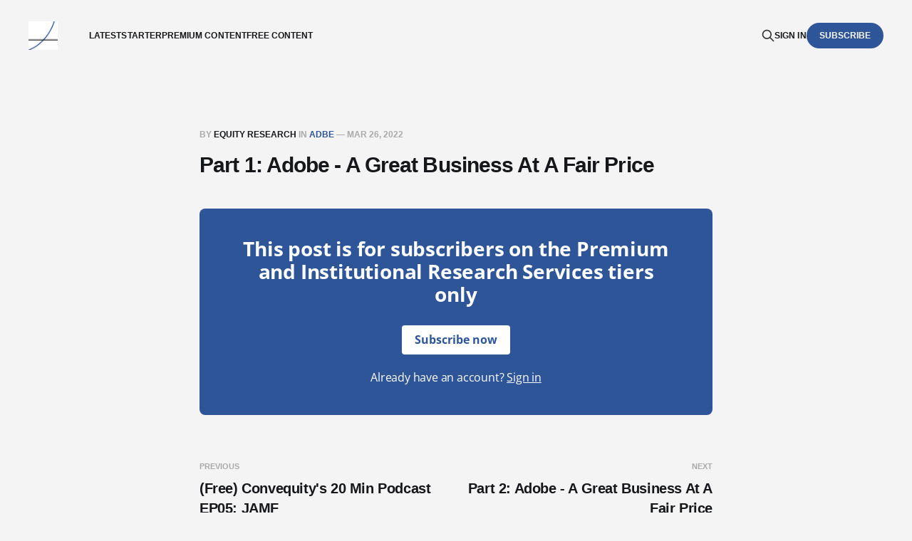

--- FILE ---
content_type: text/html; charset=utf-8
request_url: https://www.convequity.com/part-1-adobe-a-great-business-at-a-fair-price/
body_size: 5136
content:
<!DOCTYPE html>
<html lang="en">

<head>
    <meta charset="utf-8">
    <meta name="viewport" content="width=device-width, initial-scale=1">
    <title>Part 1: Adobe - A Great Business At A Fair Price</title>
    <link rel="stylesheet" href="https://www.convequity.com/assets/built/screen.css?v=95afb6c54b">

    <link rel="icon" href="https://www.convequity.com/content/images/size/w256h256/format/png/2022/10/ConvequityLogo.svg" type="image/png">
    <link rel="canonical" href="https://www.convequity.com/part-1-adobe-a-great-business-at-a-fair-price/">
    <meta name="referrer" content="no-referrer-when-downgrade">
    
    <meta property="og:site_name" content="Convequity">
    <meta property="og:type" content="article">
    <meta property="og:title" content="Part 1: Adobe - A Great Business At A Fair Price">
    <meta property="og:description" content="Tech equity research that truly understands product, architecture, and vision. SaaS companies related to cybersecurity, data management, and productivity.">
    <meta property="og:url" content="https://www.convequity.com/part-1-adobe-a-great-business-at-a-fair-price/">
    <meta property="og:image" content="https://www.convequity.com/content/images/size/w1200/2023/10/sun-2297961_1920.jpg">
    <meta property="article:published_time" content="2022-03-26T12:00:00.000Z">
    <meta property="article:modified_time" content="2023-07-11T04:53:32.000Z">
    <meta property="article:tag" content="ADBE">
    
    <meta name="twitter:card" content="summary_large_image">
    <meta name="twitter:title" content="Part 1: Adobe - A Great Business At A Fair Price">
    <meta name="twitter:description" content="Tech equity research that truly understands product, architecture, and vision. SaaS companies related to cybersecurity, data management, and productivity.">
    <meta name="twitter:url" content="https://www.convequity.com/part-1-adobe-a-great-business-at-a-fair-price/">
    <meta name="twitter:image" content="https://www.convequity.com/content/images/size/w1200/2023/10/sun-2297961_1920.jpg">
    <meta name="twitter:label1" content="Written by">
    <meta name="twitter:data1" content="Equity Research">
    <meta name="twitter:label2" content="Filed under">
    <meta name="twitter:data2" content="ADBE">
    <meta name="twitter:site" content="@convequity">
    <meta property="og:image:width" content="1200">
    <meta property="og:image:height" content="801">
    
    <script type="application/ld+json">
{
    "@context": "https://schema.org",
    "@type": "Article",
    "publisher": {
        "@type": "Organization",
        "name": "Convequity",
        "url": "https://www.convequity.com/",
        "logo": {
            "@type": "ImageObject",
            "url": "https://www.convequity.com/content/images/2022/10/Convequity-2.png"
        }
    },
    "author": {
        "@type": "Person",
        "name": "Equity Research",
        "image": {
            "@type": "ImageObject",
            "url": "https://www.convequity.com/content/images/2022/11/Convequity.png",
            "width": 184,
            "height": 179
        },
        "url": "https://www.convequity.com/author/simon/",
        "sameAs": []
    },
    "headline": "Part 1: Adobe - A Great Business At A Fair Price",
    "url": "https://www.convequity.com/part-1-adobe-a-great-business-at-a-fair-price/",
    "datePublished": "2022-03-26T12:00:00.000Z",
    "dateModified": "2023-07-11T04:53:32.000Z",
    "keywords": "ADBE",
    "mainEntityOfPage": "https://www.convequity.com/part-1-adobe-a-great-business-at-a-fair-price/"
}
    </script>

    <meta name="generator" content="Ghost 6.12">
    <link rel="alternate" type="application/rss+xml" title="Convequity" href="https://www.convequity.com/rss/">
    <script defer src="https://cdn.jsdelivr.net/ghost/portal@~2.56/umd/portal.min.js" data-i18n="true" data-ghost="https://www.convequity.com/" data-key="627a0f569ed9e49cbc8abda38b" data-api="https://convequity.ghost.io/ghost/api/content/" data-locale="en" crossorigin="anonymous"></script><style id="gh-members-styles">.gh-post-upgrade-cta-content,
.gh-post-upgrade-cta {
    display: flex;
    flex-direction: column;
    align-items: center;
    font-family: -apple-system, BlinkMacSystemFont, 'Segoe UI', Roboto, Oxygen, Ubuntu, Cantarell, 'Open Sans', 'Helvetica Neue', sans-serif;
    text-align: center;
    width: 100%;
    color: #ffffff;
    font-size: 16px;
}

.gh-post-upgrade-cta-content {
    border-radius: 8px;
    padding: 40px 4vw;
}

.gh-post-upgrade-cta h2 {
    color: #ffffff;
    font-size: 28px;
    letter-spacing: -0.2px;
    margin: 0;
    padding: 0;
}

.gh-post-upgrade-cta p {
    margin: 20px 0 0;
    padding: 0;
}

.gh-post-upgrade-cta small {
    font-size: 16px;
    letter-spacing: -0.2px;
}

.gh-post-upgrade-cta a {
    color: #ffffff;
    cursor: pointer;
    font-weight: 500;
    box-shadow: none;
    text-decoration: underline;
}

.gh-post-upgrade-cta a:hover {
    color: #ffffff;
    opacity: 0.8;
    box-shadow: none;
    text-decoration: underline;
}

.gh-post-upgrade-cta a.gh-btn {
    display: block;
    background: #ffffff;
    text-decoration: none;
    margin: 28px 0 0;
    padding: 8px 18px;
    border-radius: 4px;
    font-size: 16px;
    font-weight: 600;
}

.gh-post-upgrade-cta a.gh-btn:hover {
    opacity: 0.92;
}</style><script async src="https://js.stripe.com/v3/"></script>
    <script defer src="https://cdn.jsdelivr.net/ghost/sodo-search@~1.8/umd/sodo-search.min.js" data-key="627a0f569ed9e49cbc8abda38b" data-styles="https://cdn.jsdelivr.net/ghost/sodo-search@~1.8/umd/main.css" data-sodo-search="https://convequity.ghost.io/" data-locale="en" crossorigin="anonymous"></script>
    
    <link href="https://www.convequity.com/webmentions/receive/" rel="webmention">
    <script defer src="/public/cards.min.js?v=95afb6c54b"></script>
    <link rel="stylesheet" type="text/css" href="/public/cards.min.css?v=95afb6c54b">
    <script defer src="/public/comment-counts.min.js?v=95afb6c54b" data-ghost-comments-counts-api="https://www.convequity.com/members/api/comments/counts/"></script>
    <script defer src="/public/member-attribution.min.js?v=95afb6c54b"></script>
    <script defer src="/public/ghost-stats.min.js?v=95afb6c54b" data-stringify-payload="false" data-datasource="analytics_events" data-storage="localStorage" data-host="https://www.convequity.com/.ghost/analytics/api/v1/page_hit"  tb_site_uuid="7d97836d-c5b8-4e78-9c5b-c7b5db9a9341" tb_post_uuid="bffb2e18-eca9-446a-9cbf-d068bc7189bb" tb_post_type="post" tb_member_uuid="undefined" tb_member_status="undefined"></script><style>:root {--ghost-accent-color: #2e5597;}</style>
    <head>


<!-- Google tag (gtag.js) -->
<script async src="https://www.googletagmanager.com/gtag/js?id=G-6ZWBVWGW7B"></script>
<script>
  window.dataLayer = window.dataLayer || [];
  function gtag(){dataLayer.push(arguments);}
  gtag('js', new Date());

  gtag('config', 'G-6ZWBVWGW7B');
</script>

<script
type="text/javascript"
src="//static.klaviyo.com/onsite/js/klaviyo.js?company_id=VYF4Su"
></script>


  
  </head>
</head>

<body class="post-template tag-adbe tag-hash-csv tag-hash-convequity is-head-left-logo">
<div class="gh-site">

    <header id="gh-head" class="gh-head gh-outer">
        <div class="gh-head-inner gh-inner">
            <div class="gh-head-brand">
                <div class="gh-head-brand-wrapper">
                    <a class="gh-head-logo" href="https://www.convequity.com">
                            <img src="https://www.convequity.com/content/images/2022/10/Convequity-2.png" alt="Convequity">
                    </a>
                </div>
                <button class="gh-search gh-icon-btn" aria-label="Search this site" data-ghost-search><svg xmlns="http://www.w3.org/2000/svg" fill="none" viewBox="0 0 24 24" stroke="currentColor" stroke-width="2" width="20" height="20"><path stroke-linecap="round" stroke-linejoin="round" d="M21 21l-6-6m2-5a7 7 0 11-14 0 7 7 0 0114 0z"></path></svg></button>
                <button class="gh-burger"></button>
            </div>

            <nav class="gh-head-menu">
                <ul class="nav">
    <li class="nav-latest"><a href="https://www.convequity.com/">Latest</a></li>
    <li class="nav-starter"><a href="https://www.convequity.com/convequity-starter-page/">Starter</a></li>
    <li class="nav-premium-content"><a href="https://www.convequity.com/premium/">Premium Content</a></li>
    <li class="nav-free-content"><a href="https://convequity.substack.com/">Free Content </a></li>
</ul>

            </nav>

            <div class="gh-head-actions">
                    <button class="gh-search gh-icon-btn" aria-label="Search this site" data-ghost-search><svg xmlns="http://www.w3.org/2000/svg" fill="none" viewBox="0 0 24 24" stroke="currentColor" stroke-width="2" width="20" height="20"><path stroke-linecap="round" stroke-linejoin="round" d="M21 21l-6-6m2-5a7 7 0 11-14 0 7 7 0 0114 0z"></path></svg></button>
                    <div class="gh-head-members">
                                <a class="gh-head-link" href="#/portal/signin" data-portal="signin">Sign in</a>
                                <a class="gh-head-btn gh-btn gh-primary-btn" href="#/portal/signup" data-portal="signup">Subscribe</a>
                    </div>
            </div>
        </div>
    </header>

    <div class="site-content">
        
<main class="site-main">


    <article class="gh-article post tag-adbe tag-hash-csv tag-hash-convequity no-image">

        <header class="gh-article-header gh-canvas">
            <span class="gh-article-meta">
                By <a href="/author/simon/">Equity Research</a>
                    in
                    <a class="gh-article-tag" href="https://www.convequity.com/tag/adbe/">ADBE</a>
                —
                <time datetime="2022-03-26">Mar 26, 2022</time>
            </span>

            <h1 class="gh-article-title">Part 1: Adobe - A Great Business At A Fair Price</h1>


                    </header>

        <div class="gh-content gh-canvas">
            
<aside class="gh-post-upgrade-cta">
    <div class="gh-post-upgrade-cta-content" style="background-color: #2e5597">
            <h2>This post is for subscribers on the Premium and Institutional Research Services tiers only </h2>
            <a class="gh-btn" data-portal="signup" href="#/portal/signup" style="color:#2e5597">Subscribe now</a>
            <p><small>Already have an account? <a data-portal="signin" href="#/portal/signin">Sign in</a></small></p>
    </div>
</aside>

        </div>

    </article>

    <div class="gh-canvas">
    <div class="navigation">
            <a class="navigation-item navigation-previous" href="/convequity-s-20-min-podcast-ep05-jamf/">
                <span class="navigation-label">Previous</span>
                <h4 class="navigation-title">(Free) Convequity&#x27;s 20 Min Podcast EP05: JAMF</h4>
            </a>
            <a class="navigation-item navigation-next" href="/part-2-adobe-a-great-business-at-a-fair-price/">
                <span class="navigation-label">Next</span>
                <h4 class="navigation-title">Part 2: Adobe - A Great Business At A Fair Price</h4>
            </a>
    </div>
</div>


        <div class="related-wrapper gh-outer">
        <section class="related-posts gh-inner">
            <h3 class="related-title">
                <span class="text">You might also like...</span>
            </h3>
            <div class="post-feed">
                    <article class="post tag-gtlb tag-hash-csv tag-devops tag-hash-convequity no-image u-shadow">
<a class="post-link" href="/part-2-gitlab-huge-potential-value-generator/">

    <div class="post-wrapper">
        <header class="post-header">
                <span class="post-tag">GTLB</span>

            <h2 class="post-title">
                GitLab - Huge Potential Value Generator - Part 2
            </h2>
        </header>

    </div>

    <footer class="post-footer">
        <span class="post-more">Read More</span>

        <div class="post-author">
                    <span class="post-author-link">
                        <img class="post-author-image" src="/content/images/size/w150/2022/11/Convequity.png" alt="Equity Research" loading="lazy">
                    </span>
        </div>
    </footer>
</a>
</article>                    <article class="post tag-avgo tag-vmw tag-hash-csv tag-hash-convequity no-image u-shadow">
<a class="post-link" href="/part-4-avgo-vmw-value-in-the-rough/">

    <div class="post-wrapper">
        <header class="post-header">
                <span class="post-tag">AVGO</span>

            <h2 class="post-title">
                AVGO + VMW - Value In The Rough - Part 4
            </h2>
        </header>

            <div class="post-excerpt">
                AVGO Future &amp; Competition

As we&#39;ve outlined earlier, AVGO has
            </div>
    </div>

    <footer class="post-footer">
        <span class="post-more">Read More</span>

        <div class="post-author">
                    <span class="post-author-link">
                        <img class="post-author-image" src="/content/images/size/w150/2022/11/Convequity.png" alt="Equity Research" loading="lazy">
                    </span>
        </div>
    </footer>
</a>
</article>                    <article class="post tag-gtlb tag-hash-csv tag-hash-convequity no-image u-shadow">
<a class="post-link" href="/part-1-gitlab-huge-potential-value-generator/">

    <div class="post-wrapper">
        <header class="post-header">
                <span class="post-tag">GTLB</span>

            <h2 class="post-title">
                GitLab - Huge Potential Value Generator - Part 1
            </h2>
        </header>

    </div>

    <footer class="post-footer">
        <span class="post-more">Read More</span>

        <div class="post-author">
                    <span class="post-author-link">
                        <img class="post-author-image" src="/content/images/size/w150/2022/11/Convequity.png" alt="Equity Research" loading="lazy">
                    </span>
        </div>
    </footer>
</a>
</article>                    <article class="post tag-avgo tag-hash-csv tag-hash-convequity no-image u-shadow">
<a class="post-link" href="/part-3-avgo-vmw-value-in-the-rough/">

    <div class="post-wrapper">
        <header class="post-header">
                <span class="post-tag">AVGO</span>

            <h2 class="post-title">
                AVGO + VMW - Value In The Rough - Part 3
            </h2>
        </header>

    </div>

    <footer class="post-footer">
        <span class="post-more">Read More</span>

        <div class="post-author">
                    <span class="post-author-link">
                        <img class="post-author-image" src="/content/images/size/w150/2022/11/Convequity.png" alt="Equity Research" loading="lazy">
                    </span>
        </div>
    </footer>
</a>
</article>            </div>
        </section>
</div>
</main>
    </div>

    <footer class="gh-foot gh-outer">
        <div class="gh-foot-inner gh-inner">
            <div class="gh-copyright">
                Convequity © 2026
            </div>
                <nav class="gh-foot-menu">
                    <ul class="nav">
    <li class="nav-sign-up"><a href="#/portal/">Sign up</a></li>
    <li class="nav-free-content"><a href="https://convequity.substack.com/">Free content</a></li>
</ul>

                </nav>
            <div class="gh-powered-by">
                <a href="https://ghost.org/" target="_blank" rel="noopener">Powered by Ghost</a>
            </div>
        </div>
    </footer>

</div>

    <div class="pswp" tabindex="-1" role="dialog" aria-hidden="true">
    <div class="pswp__bg"></div>

    <div class="pswp__scroll-wrap">
        <div class="pswp__container">
            <div class="pswp__item"></div>
            <div class="pswp__item"></div>
            <div class="pswp__item"></div>
        </div>

        <div class="pswp__ui pswp__ui--hidden">
            <div class="pswp__top-bar">
                <div class="pswp__counter"></div>

                <button class="pswp__button pswp__button--close" title="Close (Esc)"></button>
                <button class="pswp__button pswp__button--share" title="Share"></button>
                <button class="pswp__button pswp__button--fs" title="Toggle fullscreen"></button>
                <button class="pswp__button pswp__button--zoom" title="Zoom in/out"></button>

                <div class="pswp__preloader">
                    <div class="pswp__preloader__icn">
                        <div class="pswp__preloader__cut">
                            <div class="pswp__preloader__donut"></div>
                        </div>
                    </div>
                </div>
            </div>

            <div class="pswp__share-modal pswp__share-modal--hidden pswp__single-tap">
                <div class="pswp__share-tooltip"></div>
            </div>

            <button class="pswp__button pswp__button--arrow--left" title="Previous (arrow left)"></button>
            <button class="pswp__button pswp__button--arrow--right" title="Next (arrow right)"></button>

            <div class="pswp__caption">
                <div class="pswp__caption__center"></div>
            </div>
        </div>
    </div>
</div>
<script src="https://www.convequity.com/assets/built/main.min.js?v=95afb6c54b"></script>

<!DOCTYPE html>
<html lang="en">
<head>
    <meta charset="UTF-8">
    <meta name="viewport" content="width=device-width, initial-scale=1.0">
    <title>Contact Footer Example</title>
    <style>
        body {
            font-family: Arial, sans-serif;
            margin: 0;
            padding: 0;
            background-color: #f4f4f4;
            color: #333;
        }
        footer {
            background-color: #222;
            color: #fff;
            padding: 20px;
            text-align: center;
        }
        footer table {
            width: 100%;
            max-width: 1200px;
            margin: 0 auto;
            font-size: 14px;
        }
        footer td {
            padding: 0 20px;
            text-align: left;
        }
        footer a {
            color: #ddd;
            text-decoration: none;
            border-bottom: 1px dotted #ddd;
        }
        footer a:hover {
            color: #fff;
        }
        .disclaimer {
            font-size: 10px;
            margin-top: 15px;
            line-height: 1.4;
            text-align: center;
            max-width: 1200px;
            margin-left: auto;
            margin-right: auto;
        }
    </style>
</head>
<body>
    <!-- Your main content goes here -->

    <footer>
        <table>
            <tr>
                <td>
                    <b>Contact us:</b><br>
                    E-mail: <a href="mailto:service@convequity.com">service@convequity.com</a><br>
                    <a href="https://twitter.com/convequity">Twitter</a><br>
                    <b><a href="https://www.convequity.com/legal/">Terms of Use</a></b>
                </td>
                <td>
                    <b>UK Address:</b><br>
                    9 Marlborough Drive<br>Belper, Derbyshire<br>United Kingdom
                </td>
                <td>
                    <b>UAE Address:</b><br>
                    THUB-G-D-FLEX-G037F<br>Dubai Silicon Oasis, Dubai<br>United Arab Emirates
                </td>
            </tr>
        </table>
        <p class="disclaimer">
            Disclaimer: We have a long position in the stock of the company mentioned in this report. This excludes the article tagged as "neutral" or "short" We may profit from an increase in the stock price. We have not received compensation from the company or its affiliates for this report. Our opinions and findings are our own, and we may update our analysis as new information becomes available.
        </p>
    </footer>

    <!-- Existing JavaScript -->
    <script src="https://code.jquery.com/jquery-3.6.0.min.js"></script>
    <script>
        /* Open external links in new tabs */
        jQuery(document).ready(function($) {
            $('a[href]').each(function() {
                var a = new RegExp('/' + window.location.host + '/');
                var b = new RegExp('#/portal');
                if (!a.test(this.href) && !b.test(this.href)) {
                    $(this).click(function(event) {
                        event.preventDefault();
                        event.stopPropagation();
                        window.open(this.href, '_blank');
                    });
                }
            });
        });
    </script>
</body>
</html>

</body>
</html>